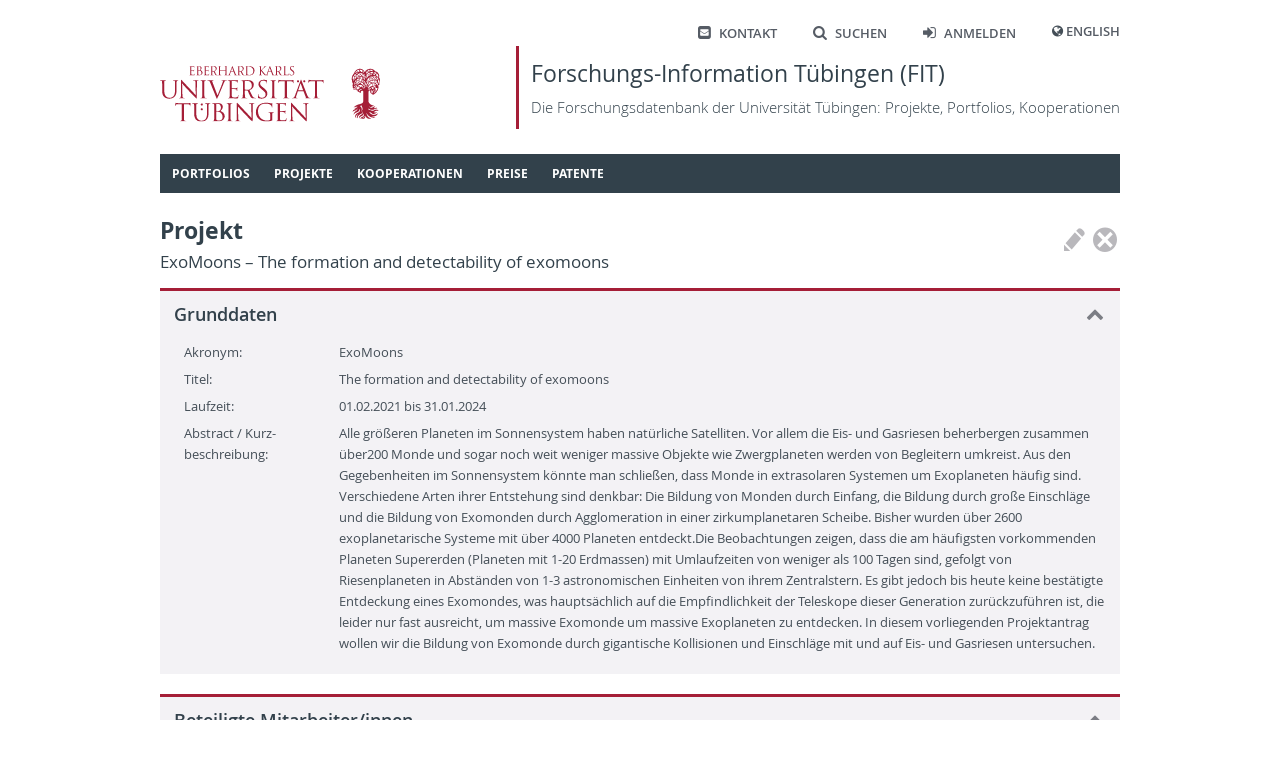

--- FILE ---
content_type: text/html; charset=utf-8
request_url: https://fit.uni-tuebingen.de/Project/Details?id=9233
body_size: 14875
content:
 
<!doctype html>
<html lang="de">
<head>
    <meta http-equiv="Content-Type" content="text/html; charset=UTF-8">
    <meta http-equiv="X-UA-Compatible" content="IE=edge">
    <meta charset="utf-8" />
    <title>
FIT - 
    Projekt
    </title>
    <link rel="shortcut icon" href="/images/fit_logo_2.svg" />
    <!-- Common CSS and scripts -->
    <link rel="stylesheet" href="/css/jQuery.min.css" />
    <link rel="stylesheet" href="/css/base.min.css" />
    <script src="/lib/jquery/jquery.min.js"></script>
    <script src="/lib/jqueryui/jquery-ui.min.js"></script>
    <script src="/lib/jquery-validate/jquery.validate.min.js"></script>
    <script src="/lib/jquery-validation-unobtrusive/jquery.validate.unobtrusive.min.js"></script>
    <script src="/lib/jquery-ajax-unobtrusive/jquery.unobtrusive-ajax.min.js"></script>
    <script src="/js/base.min.js"></script>
    <!-- Additional scripts and CSS added by views -->
    
    
</head>
<body>
    <header class="page container">
        <nav class="shortcutMenu" aria-label="Shortcut menu">
            <ul>
                <li><a href="/Home/Contact"><span class="ut-icon-mail-squared"></span>Kontakt</a></li>
                <li><a href="/Search"><span class="ut-icon-search"></span>Suchen</a></li>
                <li>
                        <a href="/Account/Login"><span class="ut-icon-login"></span>Anmelden</a>
                </li>
                <li>
                    <span class="ut-icon-globe"></span>
                        <a href="/Home/SetCulture?lang=en">English</a>
                </li>
            </ul>
        </nav>
        <div class="banner">
            <a href="https://www.uni-tuebingen.de">
                <img class="fullLogo" src='/images/UT_WBMW_Rot_RGB.svg' alt="Logo Universität Tübingen" />
                <img class="smallLogo" src='/images/UT_BM_Rot_RGB.svg' alt="Logo Universität Tübingen" />
            </a>
            <a class="title" href="/Home/Home">
                <h1>Forschungs-Information Tübingen (FIT) </h1>
                <p>Die Forschungsdatenbank der Universit&#xE4;t T&#xFC;bingen: Projekte, Portfolios, Kooperationen</p>
            </a>
        </div>
        <nav id="topNav" aria-label="Content">
            

<ol class="sf-menu">

        <li class="menu-separator">
            <span class="submenuTitle">Portfolios</span>
            <ol>
                    
    <li class="menu-separator">
        <a href="/Portfolio/IndexByName">Index nach Name</a>
    </li>



            </ol>
        </li>



        <li class="menu-separator">
            <span class="submenuTitle">Projekte</span>
            <ol>
                    
    <li >
        <a href="/Project/IndexByYear">Index nach Jahr</a>
    </li>



                    
    <li >
        <a href="/Project/IndexByTitle">Index nach Titel</a>
    </li>



                    
    <li class="menu-separator">
        <a href="/Project/IndexByManager">Index nach Leiter/in</a>
    </li>



            </ol>
        </li>



        <li class="menu-separator">
            <span class="submenuTitle">Kooperationen</span>
            <ol>
                    
    <li >
        <a href="/Map/PersonPartnersByCountry">L&#xE4;nderindex: T&#xFC;binger - externe Partner</a>
    </li>



                    
    <li class="menu-separator">
        <a href="/Map/OLMapPage">Karte der Kooperationspartner</a>
    </li>



            </ol>
        </li>



        <li class="menu-separator">
            <span class="submenuTitle">Preise</span>
            <ol>
                    
    <li >
        <a href="/Award/IndexByTitle">Index nach Titel</a>
    </li>



                    
    <li class="menu-separator">
        <a href="/Award/IndexByRecipient">Index nach Empf&#xE4;nger</a>
    </li>



            </ol>
        </li>



        <li class="menu-separator">
            <span class="submenuTitle">Patente</span>
            <ol>
                    
    <li >
        <a href="/Patent/IndexByYear">Index nach Jahr</a>
    </li>



                    
    <li class="menu-separator">
        <a href="/Patent/IndexByInventor">Index nach Erfinder</a>
    </li>



            </ol>
        </li>


</ol>

<script type="text/javascript">
    $(document).ready(function () {
        $('ol.sf-menu').superfish({
            delay: 300,
            animation: { height: 'show' },
            speed: 'fast',
            autoArrows: false,
            dropShadows: false
        });
    }); 
</script>
        </nav>
    </header>
    <div id="main" class="container">
        <div id="content">
            


<div class="pageButtonContainer rightTop">
    

<div class="actionIcons">
            <button class="icon disabled" title="Bearbeiten" type="button">
                <span class="icon-Pen"></span>
            </button>
            <button class="icon disabled" title="L&#xF6;schen" type="button">
                <span class="icon-CircleDelete"></span>
            </button>
</div>


</div>

<H1>Projekt<span class=secondary lang=en>ExoMoons &#x2013; The formation and detectability of exomoons</span></H1>

<div id="5909feb8-c4af-449d-8417-0bca2158ac78" class="contentBlock"><h2>Grunddaten<span class="toggle collapse" id="cbIcon_5909feb8-c4af-449d-8417-0bca2158ac78" onClick="cbToggleContent(&#x27;cbContent_5909feb8-c4af-449d-8417-0bca2158ac78&#x27;, &#x27;cbIcon_5909feb8-c4af-449d-8417-0bca2158ac78&#x27;)" /></h2><div class="actualContent" id="cbContent_5909feb8-c4af-449d-8417-0bca2158ac78">
    

<div class="labeledFields">
            <div class="row">
                    <div class="label">Akronym:</div>
                    <div class="fields" >
                                <span>ExoMoons</span>
                    </div>
            </div>
            <div class="row">
                    <div class="label">Titel:</div>
                    <div class="fields" lang=en>
                                <span>The formation and detectability of exomoons</span>
                    </div>
            </div>
            <div class="row">
                    

<div class="label">Laufzeit:</div>
<div class="fields">
01.02.2021 bis 31.01.2024</div>
            </div>
            <div class="row">
                    <div class="label">Abstract / Kurz- beschreibung:</div>
                    <div class="fields" lang=de>
                                

Alle gr&#xF6;&#xDF;eren Planeten im Sonnensystem haben nat&#xFC;rliche Satelliten. Vor allem die Eis- und Gasriesen beherbergen zusammen &#xFC;ber200 Monde und sogar noch weit weniger massive Objekte wie Zwergplaneten werden von Begleitern umkreist. Aus den Gegebenheiten im Sonnensystem k&#xF6;nnte man schlie&#xDF;en, dass Monde in extrasolaren Systemen um Exoplaneten h&#xE4;ufig sind. Verschiedene Arten ihrer Entstehung sind denkbar: Die Bildung von Monden durch Einfang, die Bildung durch gro&#xDF;e Einschl&#xE4;ge und die Bildung von Exomonden durch Agglomeration in einer zirkumplanetaren Scheibe. Bisher wurden &#xFC;ber 2600 exoplanetarische Systeme mit &#xFC;ber 4000 Planeten entdeckt.Die Beobachtungen zeigen, dass die am h&#xE4;ufigsten vorkommenden Planeten Supererden (Planeten mit 1-20 Erdmassen) mit Umlaufzeiten von weniger als 100 Tagen sind, gefolgt von Riesenplaneten in Abst&#xE4;nden von 1-3 astronomischen Einheiten von ihrem Zentralstern. Es gibt jedoch bis heute keine best&#xE4;tigte Entdeckung eines Exomondes, was haupts&#xE4;chlich auf die Empfindlichkeit der Teleskope dieser Generation zur&#xFC;ckzuf&#xFC;hren ist, die leider nur fast ausreicht, um massive Exomonde um massive Exoplaneten zu entdecken. In diesem vorliegenden Projektantrag wollen wir die Bildung von Exomonde durch gigantische Kollisionen und Einschl&#xE4;ge mit und auf Eis- und Gasriesen untersuchen.
                    </div>
            </div>
</div>
</div></div>

<div id="bf6e19e7-4b04-4baf-bc43-1de7bfdbd186" class="contentBlock"><h2>Beteiligte Mitarbeiter/innen<span class="toggle collapse" id="cbIcon_bf6e19e7-4b04-4baf-bc43-1de7bfdbd186" onClick="cbToggleContent(&#x27;cbContent_bf6e19e7-4b04-4baf-bc43-1de7bfdbd186&#x27;, &#x27;cbIcon_bf6e19e7-4b04-4baf-bc43-1de7bfdbd186&#x27;)" /></h2><div class="actualContent" id="cbContent_bf6e19e7-4b04-4baf-bc43-1de7bfdbd186">
            <h3>Leiter/innen</h3>


    <div class="commonList">


<div class="item" id="IntPers_362">
    <div class="labels">
        <div class="topContainer">
            <div class="level1"><span class='unlinked'><div class='bulletIcon icon-User'></div><div class='text' >Kley, Wilhelm</div></span></div>
        </div>
        <div class="secondaryContainer">
            <div><div class='level2'><span class='icon-Palme'></span>Mathematisch-Naturwissenschaftliche Fakultät<br /><span class='subText'>Universität Tübingen</span></div><div class='level2'><span class='icon-Palme'></span>Institut für Astronomie und Astrophysik (IAAT)<br /><span class='subText'>Fachbereich Physik, Mathematisch-Naturwissenschaftliche Fakultät</span></div></div>
        </div>
    </div>
    <div onmouseleave="$('#itemMenu_IntPers_362').fadeOut(200);">
    </div>
</div>

<div class="item" id="IntPers_2367">
    <div class="labels">
        <div class="topContainer">
            <div class="level1"><div style='display: flex;'><a href='/Portfolio/Details?id=2367'  target='_self' class='public'><img class='bulletimage' alt='' src='/InternPerson/Photo/214' /><div class='text' >Schäfer, Christoph</div></a><div></div></div></div>
        </div>
        <div class="secondaryContainer">
            <div><div class='level2'><span class='icon-Palme'></span>Institut für Astronomie und Astrophysik (IAAT)<br /><span class='subText'>Fachbereich Physik, Mathematisch-Naturwissenschaftliche Fakultät</span></div></div>
        </div>
    </div>
    <div onmouseleave="$('#itemMenu_IntPers_2367').fadeOut(200);">
    </div>
</div>    </div>

            <hr />
            <h3>Weitere Mitarbeiter/innen</h3>


    <div class="commonList">


<div class="item" id="IntPers_1548">
    <div class="labels">
        <div class="topContainer">
            <div class="level1"><div style='display: flex;'><a href='/InternPerson/Details?id=1548'  target='_self' class='public'><div class='bulletIcon icon-User'></div><div class='text' >Fricke, Heike</div></a><div></div></div></div>
        </div>
        <div class="secondaryContainer">
            <div><div class='level2'><span class='icon-Palme'></span>Institut für Astronomie und Astrophysik (IAAT)<br /><span class='subText'>Fachbereich Physik, Mathematisch-Naturwissenschaftliche Fakultät</span></div><div class='level2'><span class='icon-Palme'></span>SFB-TR 7 - Gravitationswellenastronomie<br /><span class='subText'>Sonderforschungsbereiche und Transregios</span></div></div>
        </div>
    </div>
    <div onmouseleave="$('#itemMenu_IntPers_1548').fadeOut(200);">
    </div>
</div>    </div>


</div></div>

    <div id="7d903a23-54d6-4373-adec-b1a0c575759b" class="contentBlock"><h2>Lokale Einrichtungen<span class="toggle collapse" id="cbIcon_7d903a23-54d6-4373-adec-b1a0c575759b" onClick="cbToggleContent(&#x27;cbContent_7d903a23-54d6-4373-adec-b1a0c575759b&#x27;, &#x27;cbIcon_7d903a23-54d6-4373-adec-b1a0c575759b&#x27;)" /></h2><div class="actualContent" id="cbContent_7d903a23-54d6-4373-adec-b1a0c575759b">
        

    <div class="commonList">


<div class="item" id="IntOU_1916">
    <div class="labels">
        <div class="topContainer">
            <div class="level1"><span class='unlinked'><div class='bulletIcon icon-Palme'></div><div class='text' lang=de>Institut für Astronomie und Astrophysik (IAAT)</div></span></div>
        </div>
        <div class="secondaryContainer">
            <div><div class='level2'><span class='icon-Palme'></span>Fachbereich Physik<br /><span class='subText'>Mathematisch-Naturwissenschaftliche Fakultät</span></div></div>
        </div>
    </div>
    <div onmouseleave="$('#itemMenu_IntOU_1916').fadeOut(200);">
    </div>
</div>    </div>


    </div></div>
    <div id="57b9e6bf-b7ba-4efa-817e-5a6e8acd00fd" class="contentBlock"><h2>Geldgeber<span class="toggle collapse" id="cbIcon_57b9e6bf-b7ba-4efa-817e-5a6e8acd00fd" onClick="cbToggleContent(&#x27;cbContent_57b9e6bf-b7ba-4efa-817e-5a6e8acd00fd&#x27;, &#x27;cbIcon_57b9e6bf-b7ba-4efa-817e-5a6e8acd00fd&#x27;)" /></h2><div class="actualContent" id="cbContent_57b9e6bf-b7ba-4efa-817e-5a6e8acd00fd">
        

    <div class="commonList">


<div class="item" id="OtherDb_9522">
    <div class="labels">
        <div class="topContainer">
            <div class="level1"><div style='display: flex;'><a href='/ExternOU/Details?id=546'  target='_self' class='public'><div class='bulletIcon icon-Microscope'></div><div class='text' lang=de>Deutsche Forschungsgemeinschaft e.V. (DFG)</div></a><div></div></div></div>
        </div>
        <div class="secondaryContainer">
            <div><div class='level2'><span class='icon-MapPin'></span>Bonn, Nordrhein-Westfalen, Deutschland</div></div>
        </div>
    </div>
    <div onmouseleave="$('#itemMenu_OtherDb_9522').fadeOut(200);">
    </div>
</div>    </div>


    </div></div>

        </div>
        <div id="sideHelp">
            <div class="shHeader">
                Hilfe
                <span class="icon-Delete" style="font-size: 95%; margin-top: 1px;" onclick="$('#sideHelp').hide();"></span>
            </div>
            <div class="shContent">
                
            </div>
            <script>
                $(function () {
                    $("#sideHelpAccordion").accordion({
                        heightStyle: "content",
                        collapsible: true
                    });
                });
                $("#sideHelp").draggable();
            </script>
        </div>
    </div>

    <footer>
        <div class="container">
            <div id="footerLeft">
                © 2025 Eberhard Karls Universität Tübingen, Tübingen
            </div>
            <div id="footerRight">
                <a href="https://uni-tuebingen.de/meta/impressum/">Impressum</a>
                <a href="https://uni-tuebingen.de/meta/datenschutzerklaerung/">Datenschutzerkl&#xE4;rung</a>
            </div>
        </div>
    </footer>

    <div id="dcDialog" title="Sind Sie sicher?">
        <div>
            <div class="dcIcon"><span class="icon-CircleDelete red"></span></div>
            <div class="dcText">
                <p id="dcTypeName"></p>
                <p id="dcTitle"></p>
                <p>wird permanent gel&#xF6;scht. Dies kann nicht r&#xFC;ckg&#xE4;ngig gemacht werden.</p>
            </div>
        </div>
    </div>
</body>
</html>

--- FILE ---
content_type: text/css
request_url: https://fit.uni-tuebingen.de/css/base.min.css
body_size: 35335
content:
@font-face{font-family:'Open Sans';font-style:normal;font-weight:300;src:url(/fonts/OpenSans-Light-webfont.woff)}@font-face{font-family:'Open Sans';font-style:italic;font-weight:300;src:url(/fonts/OpenSans-LightItalic-webfont.woff)}@font-face{font-family:'Open Sans';font-style:normal;font-weight:400;src:url(/fonts/OpenSans-Regular-webfont.woff)}@font-face{font-family:'Open Sans';font-style:italic;font-weight:400;src:url(/fonts/OpenSans-Italic-webfont.woff)}@font-face{font-family:'Open Sans';font-style:normal;font-weight:600;src:url(/fonts/OpenSans-Semibold-webfont.woff)}@font-face{font-family:'Open Sans';font-style:italic;font-weight:600;src:url(/fonts/OpenSans-SemiboldItalic-webfont.woff)}@font-face{font-family:'Open Sans';font-style:normal;font-weight:700;src:url(/fonts/OpenSans-Bold-webfont.woff)}@font-face{font-family:'Open Sans';font-style:italic;font-weight:700;src:url(/fonts/OpenSans-BoldItalic-webfont.woff)}@font-face{font-family:'UTIcons';font-style:normal;font-weight:normal;src:url(/fonts/uticonfont.woff2)}[class^="ut-icon-"],[class*=" ut-icon-"]{speak:none;font-family:'UTIcons';font-style:normal;font-weight:normal;font-variant:normal;text-transform:none;-webkit-font-smoothing:antialiased;-moz-osx-font-smoothing:grayscale}[class^="ut-icon-"].red,[class*=" ut-icon-"].red{color:#a51e37}[class^="ut-icon-"].blue,[class*=" ut-icon-"].blue{color:#0069aa}[class^="ut-icon-"].gold,[class*=" ut-icon-"].gold{color:#997000}.ut-icon-right-big:before{content:''}.ut-icon-calendar:before{content:''}.ut-icon-plus:before{content:''}.ut-icon-plus-2:before{content:''}.ut-icon-login:before{content:''}.ut-icon-search:before{content:''}.ut-icon-globe:before{content:''}.ut-icon-mail-squared:before{content:''}.ut-icon-info-circled:before{content:''}.ut-icon-home:before{content:''}.ut-icon-right-open:before{content:''}.ut-icon-cancel:before{content:''}.ut-icon-th:before{content:''}.ut-icon-download:before{content:''}.ut-icon-export:before{content:''}.ut-icon-edit:before{content:''}.ut-icon-link:before{content:''}.ut-icon-minus:before{content:''}.ut-icon-left-open:before{content:''}.ut-icon-left-big:before{content:''}.ut-icon-down-dir:before{content:''}.ut-icon-up-dir:before{content:''}.ut-icon-left-dir:before{content:''}.ut-icon-right-dir:before{content:''}.ut-icon-down-open:before{content:''}.ut-icon-up-open:before{content:''}.ut-icon-down-big:before{content:''}.ut-icon-up-big:before{content:''}.ut-icon-lock:before{content:''}.ut-icon-logout:before{content:''}.ut-icon-link-ext-alt:before{content:''}.ut-icon-menu:before{content:''}.ut-icon-angle-left:before{content:''}.ut-icon-angle-right:before{content:''}.ut-icon-angle-up:before{content:''}.ut-icon-angle-down:before{content:''}.ut-icon-copyright-1:before{content:''}.ut-icon-resize-full:before{content:''}.ut-icon-resize-full-2:before{content:''}.ut-icon-quote-left:before{content:''}.ut-icon-quote-right:before{content:''}.ut-icon-file-pdf:before{content:''}.ut-icon-file-archive:before{content:''}.ut-icon-file-code:before{content:''}.ut-icon-file-word:before{content:''}.ut-icon-file-image:before{content:''}.ut-icon-file-excel:before{content:''}.ut-icon-file-audio:before{content:''}.ut-icon-file-powerpoint:before{content:''}.ut-icon-file-video:before{content:''}.ut-icon-phone-squared:before{content:''}.ut-icon-check:before{content:''}.ut-icon-address-book:before{content:''}.ut-icon-attention:before{content:''}.ut-icon-wheelchair:before{content:''}.ut-icon-phone:before{content:''}.ut-icon-picture:before{content:''}.ut-icon-bed:before{content:''}.ut-icon-flight:before{content:''}.ut-icon-bus:before{content:''}.ut-icon-train:before{content:''}.ut-icon-cab:before{content:''}.ut-icon-user-circle-o:before{content:''}@font-face{font-family:'ZDVIcons';src:url(/fonts/zdvIcons.woff);font-weight:normal;font-style:normal}[class^="icon-"],[class*=" icon-"]{speak:none;font-family:'ZDVIcons';font-style:normal;font-weight:normal;font-variant:normal;text-transform:none;line-height:1;vertical-align:baseline;-webkit-font-smoothing:antialiased;-moz-osx-font-smoothing:grayscale}[class^="icon-"].red,[class*=" icon-"].red{color:#a51e37}[class^="icon-"].blue,[class*=" icon-"].blue{color:#0069aa}[class^="icon-"].gold,[class*=" icon-"].gold{color:#997000}[class^="icon-"] *,[class*=" icon-"] *{font-size:.8em}.icon-Circle0:before{content:"0"}.icon-Circle1:before{content:"1"}.icon-Circle2:before{content:"2"}.icon-Circle3:before{content:"3"}.icon-Circle4:before{content:"4"}.icon-Circle5:before{content:"5"}.icon-Circle6:before{content:"6"}.icon-Circle7:before{content:"7"}.icon-Circle8:before{content:"8"}.icon-Circle9:before{content:"9"}.icon-Palme:before{content:"@"}.icon-ThinArrowRight:before{content:"A"}.icon-Calendar:before{content:"B"}.icon-Cancel:before{content:"C"}.icon-Checked:before{content:"D"}.icon-Delete:before{content:"E"}.icon-Disc:before{content:"F"}.icon-CircleExclamation:before{content:"G"}.icon-ExtLink:before{content:"H"}.icon-Hands:before{content:"I"}.icon-LightBulb:before{content:"J"}.icon-Magnifier:before{content:"K"}.icon-Pen:before{content:"L"}.icon-CircleQuestion:before{content:"M"}.icon-SignPost:before{content:"N"}.icon-User:before{content:"O"}.icon-Card:before{content:"P"}.icon-CirclePlus:before{content:"Q"}.icon-CircleMinus:before{content:"R"}.icon-Plus:before{content:"S"}.icon-Minus:before{content:"T"}.icon-GotoFirst:before,.icon-RewindToChapter:before{content:"U"}.icon-GotoLast:before,.icon-ForwardToChaptor:before{content:"V"}.icon-GotoNext:before,.icon-Play:before,.icon-Forward:before{content:"W"}.icon-GotoPrev:before,.icon-Rewind:before{content:"X"}.icon-ArrowDown:before{content:"Y"}.icon-ArrowLeft:before{content:"Z"}.icon-ArrowRight:before{content:"["}.icon-ArrowUp:before{content:"\5c"}.icon-CircleInformation:before{content:"]"}.icon-FastForward:before{content:"^"}.icon-FastRewind:before{content:"_"}.icon-Stop:before{content:"`"}.icon-Pause:before{content:"a"}.icon-FullScreenOn:before{content:"b"}.icon-FullScreenOff:before{content:"c"}.icon-WindowSize:before{content:"d"}.icon-WindowSizeDown:before{content:"e"}.icon-WindowSizeUp:before{content:"f"}.icon-Speaker:before{content:"g"}.icon-SpeakerOff:before{content:"h"}.icon-CircleDelete:before{content:"i"}.icon-Film:before{content:"j"}.icon-Note:before{content:"k"}.icon-Book:before{content:"l"}.icon-Journal:before{content:"m"}.icon-PageDeed:before{content:"n"}.icon-PageEye:before{content:"o"}.icon-PageImage:before{content:"p"}.icon-PageMeeting:before{content:"q"}.icon-PageTextA:before{content:"r"}.icon-Reload:before{content:"s"}.icon-MapPin:before{content:"t"}.icon-Mail:before{content:"u"}.icon-Config:before{content:"v"}.icon-AccessPoint:before{content:"w"}.icon-ThinArrowDown:before{content:"x"}.icon-ThinArrowLeft:before{content:"y"}.icon-ThinArrowUp:before{content:"z"}.icon-Asterisk:before{content:"{"}.icon-Printer:before{content:"|"}.icon-Lock:before{content:"}"}.icon-Euro:before{content:"!"}.icon-BoxEuro:before{content:"\""}.icon-ZoomIn:before{content:"#"}.icon-ZoomOut:before{content:"$"}.icon-University:before{content:"%"}.icon-House:before{content:"&"}.icon-Factory:before{content:"'"}.icon-Building:before{content:"("}.icon-HandOpen:before{content:")"}.icon-Key:before{content:"*"}.icon-Microscope:before{content:"+"}.icon-Collapse:before{content:","}.icon-Expand:before{content:"-"}.icon-CheckboxChecked:before{content:"."}.icon-CheckboxEmpty:before{content:"/"}.icon-BurgerMenu:before{content:"¢"}.icon-MagnifierList:before{content:"£"}.icon-Editbox:before{content:"¤"}.icon-Inbox:before{content:"¥"}.icon-Outbox:before{content:"¦"}.icon-Clock:before{content:"§"}.icon-GotoDown:before{content:"¨"}.icon-GotoUp:before{content:"©"}.icon-Eye:before{content:"ª"}.icon-Hash:before{content:"«"}.icon-Tag:before{content:"¬"}.icon-Aesculap:before{content:"®"}.icon-Filter:before{content:"¯"}.icon-Patent:before{content:"°"}.icon-Wrench:before{content:"±"}.icon-StarFull:before{content:"²"}.icon-StarEmpty:before{content:"³"}.icon-Award:before{content:"´"}.icon-Graduate:before{content:"µ"}.icon-Meeting:before{content:"¶"}.icon-PageTextGeneric:before{content:"·"}.icon-PageTextR:before{content:"¸"}.icon-PageDownload:before{content:"¹"}.icon-PageMagic:before{content:"º"}.icon-Copy:before{content:"¼"}.icon-BigBullet:before{content:"½"}.icon-SmallBullet:before{content:"¾"}*{margin:0;padding:0}img{border:none}body{margin:0;color:#444e57;font-family:'Open Sans',Arial,Helvetica;font-size:10pt;line-height:1.8}header,footer,nav,section,article{display:block}@media only screen and (min-width:1400px){.container{max-width:1200px;margin:auto}}@media only screen and (max-width:1399px){.container{max-width:960px;margin:auto}}::placeholder{font-style:italic}header.page{display:flex;flex-direction:column;padding:1rem 0 0 0;position:relative;background-color:#fff;width:100%}header.page nav.shortcutMenu{position:absolute;top:20px;right:0;height:25px}header.page nav.shortcutMenu ul{display:flex;flex-direction:row;list-style:none}header.page nav.shortcutMenu ul li{padding:0 18px}header.page nav.shortcutMenu ul li a,header.page nav.shortcutMenu ul li button{padding:0;font-family:'Open Sans',Arial,Helvetica;font-size:9.5pt;font-weight:600;font-kerning:auto;color:#565c65;background-color:transparent;text-transform:uppercase;text-decoration:none;vertical-align:middle}header.page nav.shortcutMenu ul li a:hover,header.page nav.shortcutMenu ul li button:hover{color:#a51e37}header.page nav.shortcutMenu ul li a span,header.page nav.shortcutMenu ul li button span{font-size:11pt;padding-right:8px}header.page nav.shortcutMenu ul li:last-of-type{padding-right:0}header.page div.banner{margin-top:30px;margin-bottom:25px}@media only screen and (min-width:900px){header.page div.banner .fullLogo{display:block;float:left;padding-top:20px;width:220px}header.page div.banner .smallLogo{display:none}}@media only screen and (max-width:899px){header.page div.banner .fullLogo{display:none}header.page div.banner .smallLogo{display:block;float:left;margin-left:20px;height:80px}}header.page div.banner a.title{display:block;float:right;padding:.5rem 0 .5rem .75rem;border-left:3px solid #a51e37;color:#32414b;text-decoration:none}header.page div.banner a.title h1{padding:0;margin:0;font-size:17pt;font-weight:500}header.page div.banner a.title p{padding:0;margin:0;font-size:11.5pt;font-weight:300}header.page div#bannerOverlay{position:absolute;right:-35px;top:70px;padding:0 20px;transform:rotate(17deg);color:#000;background-color:#7da54b;font-size:22pt}header.page nav#topNav{margin-bottom:20px}div#main{min-height:720px}footer{height:60px;margin-top:10px;font-size:11px;background-color:#f3f2f5}footer a{margin-right:20px;color:#32414b;text-decoration:none}footer a:hover{color:#a51e37;text-decoration:underline}footer a:last-of-type{margin-right:0}footer div#footerLeft{float:left;padding:20px 0}footer div#footerRight{float:right;padding:20px 0}#dcDialog{display:none}#dcDialog>div{display:flex}#dcDialog>div .dcIcon{font-size:30px;padding-right:10px}#dcDialog>div #dcTitle{font-weight:bold}@media print{div#content h1,div#content h2,div#content h3{page-break-after:avoid}footer,nav,div.ItemButtons,div.pageButtonContainer,div.pageButtonContainer{display:none}header.page div.banner{margin-bottom:25px}header.page div.banner .logo img{width:170px}header.page div.banner a.title h2{font-size:14pt;font-weight:500}header.page div.banner a.title h4{font-size:8.5pt;font-weight:300}}button{padding:5px 6px;background-color:#415a8c;color:#fff;border:none;transition:background-color .3s;font-size:14px;cursor:pointer}button:hover{background-color:#293858}button:active{background-color:#997000;transition:none}button.disabled{color:#e7e6e8;background-color:#b9b8bc;cursor:default}button.icon{margin-right:4px;padding:0;cursor:pointer;background-color:transparent;border:none}button.icon span{font-size:17px;color:#0069aa;-moz-transition:color .3s;-o-transition:color .3s;-webkit-transition:color .3s;transition:color .3s}button.icon:hover span{color:#004977}button.icon.red span{color:#a51e37}button.icon.red:hover span{color:#641221}button.icon.green span{color:#326e1e}button.icon.green:hover span{color:#17320e}button.icon:active span{color:#997000;-moz-transition:none;-o-transition:none;-webkit-transition:none;transition:none}button.icon.disabled{cursor:default}button.icon.disabled span{color:#b9b8bc}button.icon.disabled:active span{color:#b9b8bc}button.help{vertical-align:text-bottom}button.help span{font-size:16px}button.iconWithText{display:inline-flex;padding:5px 6px;background-color:#415a8c;color:#fff;border:none;transition:background-color .3s;cursor:pointer}button.iconWithText:hover{background-color:#293858}button.iconWithText:active{background-color:#997000;transition:none}button.iconWithText span.label{font-size:14px;vertical-align:top}button.iconWithText span[class^="icon-"]{font-size:17px}button.iconWithText.disabled{color:#e7e6e8;background-color:#b9b8bc;cursor:default}button.iconWithText.disabled:hover{background-color:#b9b8bc}.ui-dialog .ui-dialog-buttonset button{background-color:#415a8c;color:#fff}.ui-dialog .ui-dialog-buttonset button:hover{background-color:#293858}ul.compact{margin:0 !important;padding:0 !important}ul.compact li{list-style-type:none;margin-left:8px}ul.compact li:before{content:"• ";margin-left:-8px}#content{line-height:1.6}#content h1{margin-bottom:10pt;font-size:17pt;font-weight:700;color:#32414b}#content h1 span.secondary{display:block;font-size:12.5pt;font-weight:500;color:#32414b}#content h2{margin-bottom:4pt;font-size:15pt;font-weight:700;color:#32414b}#content p{margin-bottom:7pt}#content p:last-child{margin-bottom:0}#content a{color:#a51e37;text-decoration:none;font-weight:600}#content a:hover{filter:brightness(80%);text-decoration:underline}#content hr{border-color:#000 #000 #b9b8bc;border-style:none none solid;border-width:0 0 1px}#content hr.afterCommonList{border-color:#000 #000 #d0cfd2;margin:0 0 10px 0}#content table{margin:0;border-spacing:0;empty-cells:show}#content table td{vertical-align:top}#content div.checkboxParagraph{display:flex;flex-direction:row;align-items:baseline;margin-bottom:10px}#content div.checkboxParagraph input,#content div.checkboxParagraph span.icon-CheckboxChecked,#content div.checkboxParagraph span.icon-CheckboxEmpty{flex-grow:0;flex-shrink:0;margin-right:10px}#content span.dateFromTo{display:inline-block;width:30px}#content div.contentBlock{margin:0 0 20px 0;padding:14px;border-top:3px solid #a51e37;background-color:#f3f2f5}#content div.contentBlock h2{margin-bottom:0;line-height:1.1;font-size:13.5pt;font-weight:600}#content div.contentBlock h2>img{height:20px;margin-right:10px;vertical-align:bottom}#content div.contentBlock h2 span.icon-StarFull:first-of-type,#content div.contentBlock h2 span.icon-StarEmpty:first-of-type{margin-left:15px}#content div.contentBlock h2 span.icon-CircleQuestion{margin-left:9px;color:#0069aa;cursor:pointer}#content div.contentBlock h3{margin-bottom:4pt;font-size:12pt;font-weight:500}#content div.contentBlock h3 span.secondary{display:block;font-size:10pt;font-weight:400}#content div.contentBlock span.toggle{float:right;margin-right:2px;cursor:pointer;font-family:'UTIcons';font-weight:normal;color:#7b7d84}#content div.contentBlock span.toggle.expand:before{content:""}#content div.contentBlock span.toggle.collapse:before{content:""}#content div.contentBlock div.actualContent{padding-top:18px}#content div.contentBlock div.actualContent .iconContainer{float:right;margin-bottom:-22px;text-align:right;cursor:default}#content div.contentBlock div.actualContent .iconContainer button.icon{width:22px}#content div.contentBlock div.actualContent hr{margin:5px 0 15px 0}#content div.contentBlock div.actualContent span.emptyLabel{font-style:italic}#content div.contentBlock div.yesNo{min-height:18px;margin:-3px 0 10px 20px}#content div.contentBlock div.yesNo div{float:left}#content div.contentBlock table tr.borderBottom>td{border-bottom:solid 1px #d0cfd2}#content div.contentBlock table tr.borderBottom+tr>td{padding-top:8px}#content div.contentBlock table tr.borderBottom:last-of-type td{border-bottom:none}#content div.contentBlock div.richText ul,#content div.contentBlock div.richText ol{margin:0 0 0 15px}#content div.contentBlock div.richText ul li,#content div.contentBlock div.richText ol li{padding-bottom:5px}#content div.contentBlock div.richText p,#content div.contentBlock div.richText table,#content div.contentBlock div.richText hr{margin:0 0 10px 0}#content div.contentBlock div.richText td{padding:1px 2px 1px 2px}#content div.contentBlock.admin{border-top:3px solid #bf8cab;background-color:#eee3ea}#content div.contentBlock div.statusDetails{margin:5px 0;border-top:1px solid #d27359;background-color:#f5ded3;font-size:9pt}#content div.contentBlock div.statusDetails hr{margin:5px 0}#content div.contentBlock div.statusDetails hr:last-of-type{display:none}#content div.commonList{display:flex;flex-direction:column}#content div.commonList div.reminder{background-color:#f6e9d2;padding:1px 4px;margin:0 0 8px 0}#content div.commonList div.reminder span[class^=icon]{font-size:17px}#content div.commonList div.item{display:flex;flex-direction:row;padding-bottom:8px;margin-bottom:12px;border-bottom:solid 1px #d0cfd2}#content div.commonList div.item:last-of-type{border:none;margin-bottom:0}#content div.commonList div.item .labels{display:flex;flex-direction:column;width:100%}#content div.commonList div.item .labels .topContainer{display:flex;flex-direction:row;margin-right:10px;align-items:stretch}#content div.commonList div.item .labels .topContainer .level1{font-size:10.5pt;font-weight:bold;flex-grow:1}#content div.commonList div.item .labels .topContainer .level1 div.prefix{padding-left:35px;margin-bottom:3px}#content div.commonList div.item .labels .topContainer .level1 a{display:flex;text-decoration:none}#content div.commonList div.item .labels .topContainer .level1 a .bulletIcon{margin:0 7px 3px 0;color:#0069aa;font-size:21pt}#content div.commonList div.item .labels .topContainer .level1 a .bulletimage{margin-right:8px;width:27px;height:34px;border-radius:3px;object-fit:cover;object-position:center top}#content div.commonList div.item .labels .topContainer .level1 a .text{margin-bottom:7px}#content div.commonList div.item .labels .topContainer .level1 a:hover div.text{text-decoration:underline}#content div.commonList div.item .labels .topContainer .level1 a.notPublic .bulletIcon{color:#9caed3}#content div.commonList div.item .labels .topContainer .level1 span.unlinked{display:flex}#content div.commonList div.item .labels .topContainer .level1 span.unlinked div.bulletIcon{margin-right:5px;font-size:21pt}#content div.commonList div.item .labels .secondaryContainer{margin-top:-5px;padding-left:35px;font-size:9pt;color:#32414b}#content div.commonList div.item .labels .secondaryContainer .level2{margin-left:15px;margin-bottom:3px;text-indent:-15px}#content div.commonList div.item .labels .secondaryContainer .level2 span{margin-right:2px;font-size:10pt;color:#686b74}#content div.commonList div.item .labels .secondaryContainer .level2 span.subText{font-size:9pt}#content div.commonList div.item .labels .secondaryContainer div.labelGroup{display:flex;flex-direction:row}#content div.commonList div.item .labels .secondaryContainer div.labelGroup .level2{margin-right:30px}#content div.actionIcons{display:flex;align-items:flex-start;margin-left:10px;padding:3px 2px 1px 3px;line-height:1}#content div.actionIcons button.icon{margin-right:4px;margin-bottom:5px;width:18px}#content div.actionIcons button.icon span{font-size:13pt}#content div.actionIcons button.icon span.sub{position:relative;left:-8px;bottom:-4px;font-size:7pt;background-color:#e9e1da}#content span.menuExpand{color:#32414b}#content div.itemMenu{position:absolute;display:none;padding:3px 8px;background-color:#f2f2f2;border:solid 1px #b9b8bc}#content div.itemMenu ol{list-style:none}#content div.itemMenu ol a{display:block;padding:3px 0 3px 3px;color:#32414b;text-decoration:none}#content div.itemMenu ol a:hover{color:#a51e37}#content div.genericBox{position:relative;margin-bottom:15px;padding:8px 18px 8px 13px}#content div.genericBox a{color:inherit}#content div.genericBox span.icon-Delete{position:absolute;right:6px;top:6px;cursor:pointer;font-size:90%}#content div.genericBox.help{display:none;border-top:1px solid #dcaa45;background-color:#f6e9d2;font-size:9pt}#content div.genericBox.help a{color:#d29600}#content div.genericBox.annotation{border-top:1px solid #a7876b;background-color:#e9e1da;font-size:9pt}#content div.genericBox.annotation a{color:#916946}#content div.genericBox.success{border-top:1px solid #618447;background-color:#d8ddcc;border-top-width:2px}#content div.genericBox.error{border-top:1px solid #b44d50;background-color:#ebd2cd;border-top-width:2px}#content div.genericBox.warning{border-top:1px solid #d27359;background-color:#f5ded3;border-top-width:2px}#content div.genericBox.admin{background-color:#eee3ea;border-top:2px solid #bf8cab}#content div.genericBox.nextStep{border-top:1px solid #5682ba;background-color:#d9deee;border-top-width:2px;padding:14px;margin-bottom:40px}#content div.genericBox.nextStep h2{line-height:1.1;margin-bottom:10px;font-size:13.5pt;font-weight:600}#content div.genericBox.nextStep div{display:flex;align-items:flex-end;justify-content:space-between;grid-gap:25px}#content div.genericBox.nextStep div p{margin-bottom:0}#content div.genericBox.nextStep div button{display:inline-flex;padding:5px 6px;background-color:#415a8c;color:#fff;border:none;transition:background-color .3s;cursor:pointer}#content div.genericBox.nextStep div button:hover{background-color:#293858}#content div.genericBox.nextStep div button:active{background-color:#997000;transition:none}#content div.genericBox.nextStep div button span.label{font-size:14px;vertical-align:top}#content div.genericBox.nextStep div button span[class^="icon-"]{font-size:17px}#content div.genericBox.nextStep div button.disabled{color:#e7e6e8;background-color:#b9b8bc;cursor:default}#content div.genericBox.nextStep div button.disabled:hover{background-color:#b9b8bc}#content div.filterBlock{display:flex}#content div.filterBlock h1{flex-grow:1}#content div.filterBlock .filter{height:54px;margin-top:6px;padding:3px 7px 7px;background-color:#eceef6;border:solid 1px #9caed3;border-radius:3px;color:#0069aa;font-size:8.5pt}#content div.filterBlock .filter span.icon-Filter{font-size:15pt}#content div.filterBlock .filter .rightCol{width:23px;padding-left:8px}#content div.filterBlock .filter .ddContainer button{min-width:100px;padding:1px 4px;border:1px solid #444e57;color:#444e57;background-color:#fff;font-size:13px;text-align:left;cursor:pointer}#content div.filterBlock .filter .ddContainer .ddSelects{position:absolute;display:none;margin-top:1px;color:#444e57;background-color:#fff;border:1px solid #0069aa;cursor:pointer;z-index:1}#content div.filterBlock .filter .ddContainer .ddSelects li{list-style-type:none;padding:2px 4px 2px}#content div.filterBlock .filter .ddContainer .ddSelects li:hover{color:#fff;background-color:#0069aa}#content div.filterBlock .filter .ddContainer .ddSelects li[data-selVal="*"]{border-bottom:1px solid #c4cde5}#content div.pageButtonContainer{padding-top:11px;cursor:default}#content div.pageButtonContainer button.icon{width:26px}#content div.pageButtonContainer button.icon span{font-size:26px}#content div.pageButtonContainer button.icon span.sub{position:relative;left:-11px;bottom:-3px;font-size:9pt;background-color:#fff}#content div.pageButtonContainer.leftTop{float:left;text-align:left}#content div.pageButtonContainer.rightTop{float:right;text-align:right}#content div.pageButtonContainer.rightTop button.icon:last-of-type{margin-right:0}#content div.pageButtonContainer.rightBottom{text-align:right}#content div.pageButtonContainer.rightBottom button.icon:last-of-type{margin-right:0}#content div.commonDict{display:flex;flex-direction:column;width:100%;margin-top:-10px}#content div.commonDict div.row{display:flex;flex-direction:row;padding-top:10px;border-bottom:solid 1px #d0cfd2}#content div.commonDict div.row>div{width:50%}#content div.commonDict div.row:last-of-type{border-bottom:none}#content table.addressesWithIcons{margin-bottom:-7px}#content table.addressesWithIcons td{line-height:1.4;padding-bottom:7px}#content div.compactList{display:flex;flex-direction:column}#content div.compactList div.item{display:flex;flex-direction:row;margin-bottom:5px}#content div.compactList div.item:last-of-type{margin-bottom:0}#content div.compactList div.item .labels{display:flex;flex-direction:column;width:100%}#content div.compactList div.item .labels .level2{padding-left:18px;text-indent:-18px;font-size:9pt;color:#686b74}#content div.labeledFields{display:flex;flex-direction:column;margin-left:10px}#content div.labeledFields input[type="text"],#content div.labeledFields textarea,#content div.labeledFields select{box-sizing:border-box;width:100%}#content div.labeledFields input[type="text"].sizeL,#content div.labeledFields textarea.sizeL,#content div.labeledFields select.sizeL{max-width:400px}#content div.labeledFields input[type="text"].sizeM,#content div.labeledFields textarea.sizeM,#content div.labeledFields select.sizeM{max-width:200px}#content div.labeledFields input[type="text"].sizeS,#content div.labeledFields textarea.sizeS,#content div.labeledFields select.sizeS{max-width:100px}#content div.labeledFields input[type="text"].sizeXS,#content div.labeledFields textarea.sizeXS,#content div.labeledFields select.sizeXS{max-width:50px}#content div.labeledFields input[type="text"].sizeKeyword,#content div.labeledFields textarea.sizeKeyword,#content div.labeledFields select.sizeKeyword{max-width:384px;margin-bottom:8px}#content div.labeledFields textarea{resize:vertical}#content div.labeledFields div.row{display:flex;flex-direction:row;margin-bottom:6px}#content div.labeledFields div.row.bottomLine{border-bottom:solid 1px #b9b8bc;padding-bottom:6px}#content div.labeledFields div.row div.label{width:155px;flex-grow:0;flex-shrink:0}#content div.labeledFields div.row div.labelLong{width:285px;flex-grow:0;flex-shrink:0}#content div.labeledFields div.row div.fields{flex-grow:1;flex-shrink:1}#content div.labeledFields div.row div.fields div.multiLangField{display:flex;flex-direction:row;margin-bottom:3px}#content div.labeledFields div.row div.fields div.multiLangField>*{margin-right:5px}#content div.labeledFields div.row div.fields div.multiLangField>*:last-child{margin-right:0}#content div.labeledFields div.row div.fields div.multiLangField div.YesNo{margin:0}#content div.labeledFields div.row div #twoTitleLanguages{display:none}#content div.labeledFields td.first{width:60px}#content div#fundingContainer>ul{list-style-type:none;margin-left:0}#content div#fundingContainer>ul li{margin-bottom:15px;padding-bottom:10px;border-bottom:solid 1px #d0cfd2}#content div#fundingContainer>ul li:last-of-type{border-bottom:none;margin-bottom:0;padding-bottom:0}#content img.langFlag{height:14px;opacity:.7;vertical-align:sub;margin-top:1px}div#sideHelp{display:none;position:absolute;right:15px;top:220px;width:330px;background-color:#f6e9d2;box-shadow:2px 0 10px rgba(52,66,76,.2),-2px 0 10px rgba(52,66,76,.2)}div#sideHelp .shHeader{padding:2px 2px 2px 6px;background-color:#dcaa45;color:#fff;font-weight:bold}div#sideHelp .shHeader span{position:absolute;top:6px;right:6px;cursor:pointer}div#sideHelp .shContent{padding:4px;font-size:.85em}div#sideHelp .shContent a{text-decoration:underline;font-weight:normal}div#sideHelp .shContent ul{margin-left:10px;margin-bottom:5px}div#sideHelp .shContent ul li{list-style-type:disc}div#sideHelp .shContent h3{background-color:#eed4a5;color:#32414b;border:none}div#sideHelp .shContent p{margin-bottom:10px}div#sideHelp .shContent .ui-widget{font-size:inherit}div#sideHelp .shContent .ui-accordion-content{padding:5px 7px 5px 10px;background-color:#fbf4e9;border:1px solid #eed4a5;color:#32414b}div#sideHelp .shContent .ui-state-active .ui-accordion-header-icon,div#sideHelp .shContent .ui-state-hover .ui-accordion-header-icon{background-image:url("/Content/jQuery/images/ui-icons_32414b_256x240.png")}.uploadButton{padding:5px 6px;background-color:#415a8c;color:#fff;border:none;transition:background-color .3s;font-size:14px;cursor:pointer;display:inline-block;margin-top:5px}.uploadButton:hover{background-color:#293858}.uploadButton:active{background-color:#997000;transition:none}.uploadButton span{font-size:17px;vertical-align:text-top}table.fileTable td{padding-right:5px;padding-bottom:2px}table.fileTable td span{font-size:13pt;vertical-align:text-bottom}.disabled{color:#a4a3a9}.annotationText{color:#b4a096}.errorMsg{color:#dd0101}.warningMsg{color:#c8503c}.secondary{font-size:85%;color:#7b7d84}.prefix{font-variant:small-caps;font-size:85%;font-weight:normal;line-height:1.1em;color:#565c65}.adminInfo{color:#cfaac1 !important;font-size:smaller !important}.adminSuccessMsg{color:#326e1e;display:none}.adminFailedMsg{color:#dd0101;display:none}#content .pageWithIndex{display:flex;flex-direction:row}#content .pageWithIndex nav{width:150px;flex-shrink:0}#content .pageWithIndex nav ol li{float:left;width:40px;margin:0 3px 3px 0;border:solid 1px #b9b8bc;font-size:10pt;list-style:none}#content .pageWithIndex nav ol li:hover{background-color:#d0cfd2}#content .pageWithIndex nav ol li a{display:block;padding:4px;text-align:center;text-decoration:none;font-weight:600;color:#0069aa}#content .pageWithIndex nav ol li a:hover{text-decoration:none}#content .pageWithIndex nav ol li.Selected{background-color:#32414b}#content .pageWithIndex nav ol li.Selected a{color:#fff}#content .pageWithIndex nav ol.longText{margin-top:-1px}#content .pageWithIndex nav ol.longText li{width:138px;margin:0 0 2px 0}#content .pageWithIndex nav ol.longText li a{text-align:left}#content .pageWithIndex>div{flex-grow:1}#content div.gf{margin-bottom:5px}#content div.gf table td{padding-bottom:5px}#content div.gf table td.right{padding-left:5px}#content div.gf div.gfLoader{display:none;margin-top:5px;padding:4px;border:solid 1px #9caed3;background-color:#fff}#content div.gf div.gfLoader img{height:20px;vertical-align:bottom}#content div.gf input.gfTextBox{width:300px;padding:2px;border:1px solid #8f8f95}#content div.dataWithPhoto{display:flex;flex-direction:row}#content div.dataWithPhoto div.photo{flex:0 0 100px;margin-right:20px}#content div.dataWithPhoto div.photo img{max-width:180px;max-height:226px}#content div.dataWithPhoto div.labeledFields{flex:0 0 100px;margin-right:20px;flex-grow:1}#content div.dataWithPhoto div.actionIcons{height:100%}#content div.contentBlock ul.deletableItems{list-style-type:none;margin-left:0}#content div.contentBlock ul.deletableItems li{display:flex;flex-direction:row;margin-bottom:20px;padding-bottom:13px;border-bottom:solid 1px #b9b8bc}#content div.contentBlock ul.deletableItems li div.deletableContent{flex-grow:1}#content div.contentBlock ul.deletableItems li div.deleteIcon{margin-left:10px}#content div.contentBlock ul.deletableItems li div.deleteIcon button{margin-right:0}#content div.contentBlock ul.deletableItems span.legalFormDisplay{display:inline-block;width:200px;padding:0 1px;border:solid 1px #b9b8bc;color:#7b7d84;background-color:#f8f7fa;cursor:default}#content div.contentBlock ul.discBullets{margin:0 0 10px 15px}#content div.searchBox{margin-bottom:15px;padding:20px;border-top:3px solid #565c65;background-color:#f3f2f5}#content div.loader img{vertical-align:middle;height:28px}#content div.loader span{margin-left:10px;vertical-align:middle}#content div#searchResult .ui-tabs{background-color:#fff;border:none}#content div#searchResult .ui-tabs .ui-widget-header{border:none}#content div#searchResult .ui-tabs .ui-tabs-nav{padding:0}#content div#searchResult .ui-tabs .ui-tabs-nav li:hover a,#content div#searchResult .ui-tabs .ui-tabs-nav li:hover span{filter:none}#content div#searchResult .ui-tabs .ui-tabs-nav li a{color:#32414b;font-weight:normal;text-decoration:none}#content div#searchResult .ui-tabs .ui-tabs-nav li.ui-state-active a,#content div#searchResult .ui-tabs .ui-tabs-nav li.ui-state-active span{cursor:default;color:#fff}#content div#searchResult .ui-tabs div.tabContent{background-color:#f3f2f5;border-top:3px solid #565c65}#content input,#content textarea,#content select{padding:0 2px;border:solid 1px #8f8f95;font-family:'Open Sans',Arial,Helvetica;font-size:10pt}#content input.input-validation-error,#content textarea.input-validation-error,#content select.input-validation-error{box-shadow:0 0 5px #dd0101}#content input:disabled,#content textarea:disabled,#content select:disabled{background-color:#f8f7fa;border:solid 1px #b9b8bc}#content div.publicationLinks{display:flex;flex-direction:column;margin-top:-10px}#content div.publicationLinks div.item{display:flex;flex-direction:row}#content div.publicationLinks div.item div.bulletIcon{width:40px;font-size:18pt}#content div.publicationLinks div.item div.link{padding-top:8px;font-size:10.5pt}#content #problemReport table{margin-bottom:30px;clear:both;text-align:left}#content #problemReport table tr td{border-bottom:solid 1px #d0cfd2;vertical-align:middle}#content #problemReport table tr td button.icon{vertical-align:middle}#content #problemReport table tr th{font-weight:600}#content #problemReport table tr th span{left:18px;position:relative;display:inline-block}#content div.contacts h3{margin-top:20px}#content div.contacts a{display:inline-block;margin-left:10px;min-width:180px}ol.sf-menu{float:left;width:100%;background-color:#32414b;padding:3px 0 0 0;list-style:none}ol.sf-menu li{position:relative;white-space:nowrap;*white-space:normal}ol.sf-menu>li{float:left;cursor:default;font-size:9.3pt;font-weight:700}ol.sf-menu>li>a,ol.sf-menu>li>span{display:block;position:relative;padding:6px 12px 8px 12px;color:#fff;text-decoration:none;text-transform:uppercase}ol.sf-menu>li:hover,ol.sf-menu>li.sfHover{background-color:#a51e37}ol.sf-menu>li:hover>a,ol.sf-menu>li.sfHover>a,ol.sf-menu>li:hover>span,ol.sf-menu>li.sfHover>span{color:#fff}ol.sf-menu>li.rightAligned{float:right !important}ol.sf-menu>li.rightAligned ol{left:auto;right:0}ol.sf-menu>li.rightAligned ol ol{left:100%;right:auto}ol.sf-menu>li.iconItem>span{padding:8px 12px 13px 12px}ol.sf-menu>li.iconItem>a>span{font-size:11pt}ol.sf-menu>li.iconItem.rightAligned{float:right}ol.sf-menu>li.iconItem>span{display:inline-block;font-size:11pt}ol.sf-menu ol{position:absolute;display:none;top:100%;left:0;z-index:99999;padding:3px 8px;background-color:#f2f2f2;list-style:none;border:solid 1px #b9b8bc}ol.sf-menu ol li{font-size:9.3pt;font-weight:600}ol.sf-menu ol li a{display:block;padding:3px 0 3px 3px;text-decoration:none;color:#32414b}ol.sf-menu ol li a:hover,ol.sf-menu ol li a.sfHover{color:#a51e37}ol.sf-menu ol li:hover,ol.sf-menu ol li.sfHover{color:#a51e37}ol.sf-menu ol li.menu-separator{border-bottom:1px solid #d0cfd2}ol.sf-menu ol li.menu-separator:last-of-type{border-bottom:none}ol.sf-menu ol ol{top:0;left:100%}ol.sf-menu ol span.submenuTitle{display:block;padding:3px 18px 3px 3px}ol.sf-menu ol span.submenuTitle:after{content:'';position:absolute;top:50%;right:1em;height:0;width:0;margin-top:-6px;margin-right:-10px;border:5px solid transparent;border-color:transparent;border-left-color:#a4a3a9}

--- FILE ---
content_type: text/javascript
request_url: https://fit.uni-tuebingen.de/js/base.min.js
body_size: 13537
content:
function flash(n,t){for(i=0;i<t;i++)n.fadeOut(100).fadeIn(100)}function disable(n){n.find("button,input,textarea,select").prop("disabled",!0);n.addClass("disabled")}function enable(n){n.find("button,input,textarea,select").prop("disabled",!1);n.removeClass("disabled")}function deleteModel4(n){$("#dcTypeName").html(n.getAttribute("data-typename"));$("#dcTitle").html(n.getAttribute("data-itemtitle"));$("#dcDialog").dialog({resizable:!1,height:"auto",width:400,modal:!0,buttons:[{text:n.getAttribute("data-deletebutton"),click:function(){$(this).dialog("close");afterAction=n.getAttribute("data-afteractionurl");afterAction==="reload"&&$("#"+n.getAttribute("data-itemid")).fadeTo(100,.5);$.ajax({url:n.getAttribute("data-deleteurl"),success:function(){afterAction=n.getAttribute("data-afteractionurl");afterAction==="reload"?location.reload():afterAction==="back"?location.replace(document.referrer):location.replace(afterAction)}})}},{text:n.getAttribute("data-cancelbutton"),click:function(){$(this).dialog("close")}}]})}function initDatePickers(n){$(function(){n===undefined&&(n=$("#serverLocale").val());n==="de-DE"&&(n="de");n==="en"&&(n="en-UK");n===undefined&&(n="de");$.datepicker.setDefaults($.datepicker.regional[n])});$(".datepicker").datepicker({showOn:"button",buttonText:"B",changeMonth:!0,changeYear:!0,yearRange:"1995:+10",showWeek:!0,showAnim:"drop"})}function addAutocomplete(n,t,i,r){var u=$(n);if(u.prop("data-autocompleteAdded")===undefined){u.prop("data-autocompleteNoFreetext",r);u.on("blur",function(){$(n).val().length<2&&$(t).val("-")});u.autocomplete({minLength:2,source:i,autoFocus:!0,delay:50,select:function(i,r){return $(n).val(r.item.selectionLabel),$(t).val(r.item.value),selectionOK=!0,u.trigger("change"),!1},focus:function(){return!1},search:function(){$(t).val("-")},change:function(n){$(n.target).prop("data-autocompleteNoFreetext")&&$(t).val()==="-"&&$("#autocompleteErrorDialog").dialog({modal:!0,dialogClass:"no-close",buttons:{Ok:function(){$(this).dialog("close");setTimeout(function(){n.target.trigger("focus")},10)}}})}}).data("ui-autocomplete")._renderItem=function(n,t){return $("<li>").append("<div>"+t.primaryLabel+"<br /><span class='acSecondRow'> "+t.secondaryLabel+"<\/span><\/div>").appendTo(n)};u.prop("data-autocompleteAdded",!0)}}function addFundingToProject(){$.post("/Project/AddFunding",$("form").serialize(),function(n){$("#fundingContainer").empty();$("#fundingContainer").append(n);$("#fundingContainer").find("ul li:last-of-type input[id$='FunderName']").trigger("focus")})}function addFundingToFN(){$.post("/FundingNotification/AddFunding",$("form").serialize(),function(n){$("#fundingContainer").empty();$("#fundingContainer").append(n);initAllFundings();initDatePickers("@locale");updateGlobalVisibilities()})}function addFundingToAward(){$.post("/Award/AddFunding",$("form").serialize(),function(n){$("#fundingContainer").empty();$("#fundingContainer").append(n);$("#fundingContainer").find("ul li:last-of-type input[id$='FunderName']").trigger("focus")})}function deleteFunding(n){$("#"+n).remove()}function addAutocompleteKeyword(n,t,i,r){var u=$(n);if(u.prop("data-autocompleteAdded")===undefined){u.on("blur",function(){$(n).val().length<2&&$(t).val("-")});u.autocomplete({minLength:2,source:r,autoFocus:!0,delay:50,select:function(r,f){return $(t).val(f.item.value),$(n).val(f.item.primaryLabel),$(i).val(f.item.secondaryLabel),u.trigger("change"),!1},focus:function(){return!1},search:function(){$(i).html("&nbsp;");$(t).val("-")}}).data("ui-autocomplete")._renderItem=function(n,t){return $("<li>").append("<div>"+t.primaryLabel+"<br /><span class='acSecondRow'> "+t.secondaryLabel+"<\/span><\/div>").appendTo(n)};u.prop("data-autocompleteAdded",!0)}}function addKeyword(n){$.post("/"+n+"/AddKeyword",$("form").serialize(),function(n){$("#keywordContainer").replaceWith(n);$("#keywordContainer").find("div:last-of-type input[id$='UserInput']").trigger("focus")})}function deleteKeyword(n){$(n).remove()}function addInternPersonURL(){$.post("/InternPerson/AddURL",$("form").serializeArray(),function(n){var t=$("#URLsContainer");t.empty();t.append(n);t.find("ul li:last-of-type input[id$='Label']").trigger("focus")})}function addPublicationURL(){$.post("/Portfolio/AddPublicationURL",$("form").serializeArray(),function(n){var t=$("#URLsContainer");t.empty();t.append(n);t.find("ul li:last-of-type input[id$='Label']").trigger("focus")})}function deleteURL(n){$("#"+n).remove()}function addNationalization(){$.post("/Patent/AddNationalization",$("form").serialize(),function(n){$("#nationalizationsContainer").empty();$("#nationalizationsContainer").append(n);initDatePickers()})}function deleteNationalization(n){$("#"+n).remove()}function initTinyMCE(){tinymce.baseURL="/lib/tinymce";tinymce.suffix=".min";tinymce.init({selector:"textarea",menubar:!1,toolbar:"undo redo | bold italic underline strikethrough | bullist numlist | removeformat | link unlink | table | hr",plugins:"link table hr paste lists advlist",tools:"inserttable",encoding:"xml",paste_as_text:!0})}function reloadPhoto(n){$("div#imageContainer").load("/InternPerson/GetPhotoEdit?personId="+n)}function deletePhoto(n){$.ajax("/InternPerson/DeletePhoto?personId="+n,{success:function(){reloadPhoto(n)}})}function uploadPhoto(n,t,i,r){if(t.size>5242880){alert(r);return}if(t.type!="image/jpeg"&&t.type!="image/png"&&t.type!="image/gif"&&t.type!="image/bmp"){alert(i);return}formData=new FormData;formData.append("personId",n);formData.append("file",t);$.ajax({url:"/InternPerson/UploadPhoto",type:"POST",data:formData,enctype:"multipart/form-data",processData:!1,contentType:!1,success:function(){reloadPhoto(n)}})}function uploadFile(n,t,i){if(t.size>104857600){alert(i);return}formData=new FormData;formData.append("uploadId",n);formData.append("file",t);$.ajax({url:"/Upload/UploadFile",type:"POST",data:formData,enctype:"multipart/form-data",processData:!1,contentType:!1,success:function(t){uploadResult=JSON.parse(t);uploadResult.success===!0?$("#newUploads").load("/Upload/ReloadUploadRows?uploadId="+n):alert("upload failed")}})}function removeUploadedFile(n,t){formData=new FormData;formData.append("uploadId",n);formData.append("index",t);$.ajax({url:"/Upload/RemoveUploadedFile",type:"POST",data:formData,enctype:"multipart/form-data",processData:!1,contentType:!1,success:function(t){uploadResult=JSON.parse(t);uploadResult.success===!0?$("#newUploads").load("/Upload/ReloadUploadRows?uploadId="+n):alert("remove failed")}})}function markForDelete(n){$("#Data_Documents_"+n+"__ToDelete").prop("checked",!0);$("#documentRow_"+n).hide()}function setEnablementUnchecked(n,t){$(n).prop("checked")?($(t).prop("disabled",!0),$(t).val("")):$(t).prop("disabled",!1)}function setEnablementChecked(n,t){$(n).prop("checked")?$(t).prop("disabled",!1):($(t).prop("disabled",!0),$(t).val(""))}function setEnablementRadioYes(n,t){$(n).val().toLowerCase()==="true"?$(t).prop("disabled",!1):($(t).prop("disabled",!0),$(t).val(""))}function setEnablementRadioNo(n,t){$(n).val().toLowerCase()==="false"?$(t).prop("disabled",!1):($(t).prop("disabled",!0),$(t).val(""))}function cbToggleContent(n,t){var i=$("#"+n);i.toggle({effect:"blind",complete:function(){var n=$("#"+t);i.css("display")==="none"?$(n).removeClass("collapse").addClass("expand"):$(n).removeClass("expand").addClass("collapse")}})}function activateOUAccordion(n,t){$("#"+n).on("click",function(i){if($.inArray(t,i.target.classList)>-1){var r=$(i.target).next(),f=$(r).parents().length,u=$("#"+n+" section").filter(function(){if($(this).parents().length>=f&&this!==r.get(0))return!0});$(u).slideUp("slow");$(u).prev().removeClass("active");r.prev().hasClass("active")?r.slideToggle("slow",function(){r.prev().toggleClass("active")}):(r.prev().toggleClass("active"),r.slideToggle("slow"))}})}function cooperationChangedType(n,t){selectedType=$("input#"+n+":checked").val();selectedType==="Formal"?($(".formalOnly").show(),$(".formalAndProject").show(),$(".personOnly").hide(),opSetAllowMulti(t,"True")):selectedType==="Project"?($(".formalOnly").hide(),$(".formalAndProject").show(),$(".personOnly").hide(),opSetAllowMulti(t,"False")):selectedType==="PersonPublic"?($(".formalOnly").hide(),$(".formalAndProject").hide(),$(".personOnly").show(),opSetAllowMulti(t,"False")):selectedType==="PersonIntern"&&($(".formalOnly").hide(),$(".formalAndProject").hide(),$(".personOnly").show(),opSetAllowMulti(t,"False"))}function showHiddenItems(n){$("#hiddenItems_"+n).slideDown("slow");$("#hiddenItemsToggle_"+n).slideUp("slow")}function DropDown(n){return this.dd=n,this.placeholder=this.dd.find("span.ddLabel"),this.opts=this.dd.find("ul.ddSelects > li"),this.val="",this.index=-1,this.onSelChg=null,this.initEvents(),this}function updateIndexFilter(n,t){$(".actualContent").slideUp();var i="/Fit/SetIndexFilter?dataName="+n+"&filterValue="+t;$.ajax(i,{success:function(){location.href=location.href}})}function ActionPostForm(n,t){$.post(t,$("form").serialize(),function(t){$("#"+n).html(t)})}function ClickOnEnter(n,t){$(n).on("keypress",function(n){if(n.which==13)return $(t).trigger("click"),!1})}DropDown.prototype={initEvents:function(){var n=this;n.dd.on("click",function(){return $(this).children("ul").toggle(),!1});n.opts.on("click",function(){var t=$(this);if(n.val=t.attr("data-selVal"),n.index=t.index(),n.placeholder.html(t.text()),n.onSelChg!==null)n.onSelChg(n.val)})},getValue:function(){return this.val},getIndex:function(){return this.index},onSelectionChanged:function(n){this.onSelChg=n}},function(n,t){"use strict";var i=function(){var i={bcClass:"sf-breadcrumb",menuClass:"sf-js-enabled",anchorClass:"sf-with-ul",menuArrowClass:"sf-arrows"},e=function(){var t=/^(?![\w\W]*Windows Phone)[\w\W]*(iPhone|iPad|iPod)/i.test(navigator.userAgent);if(t)n("html").css("cursor","pointer").on("click",n.noop);return t}(),a=function(){var n=document.documentElement.style;return"behavior"in n&&"fill"in n&&/iemobile/i.test(navigator.userAgent)}(),v=function(){return!!t.PointerEvent}(),o=function(n,t,r){var u=i.menuClass,f;t.cssArrows&&(u+=" "+i.menuArrowClass);f=r?"addClass":"removeClass";n[f](u)},y=function(t,r){return t.find("li."+r.pathClass).slice(0,r.pathLevels).addClass(r.hoverClass+" "+i.bcClass).filter(function(){return n(this).children(r.popUpSelector).hide().show().length}).removeClass(r.pathClass)},s=function(n,t){var r=t?"addClass":"removeClass";n.children("a")[r](i.anchorClass)},h=function(n){var i=n.css("ms-touch-action"),t=n.css("touch-action");t=t||i;t=t==="pan-y"?"auto":"pan-y";n.css({"ms-touch-action":t,"touch-action":t})},c=function(n){return n.closest("."+i.menuClass)},r=function(n){return c(n).data("sfOptions")},u=function(){var t=n(this),i=r(t);clearTimeout(i.sfTimer);t.siblings().superfish("hide").end().superfish("show")},l=function(t){t.retainPath=n.inArray(this[0],t.$path)>-1;this.superfish("hide");this.parents("."+t.hoverClass).length||(t.onIdle.call(c(this)),t.$path.length&&n.proxy(u,t.$path)())},f=function(){var i=n(this),t=r(i);e?n.proxy(l,i,t)():(clearTimeout(t.sfTimer),t.sfTimer=setTimeout(n.proxy(l,i,t),t.delay))},p=function(t){var i=n(this),e=r(i),f=i.siblings(t.data.popUpSelector);if(e.onHandleTouch.call(f)===!1)return this;if(f.length>0&&f.is(":hidden")){i.one("click.superfish",!1);t.type==="MSPointerDown"||t.type==="pointerdown"?i.trigger("focus"):n.proxy(u,i.parent("li"))()}},w=function(t,i){var o="li:has("+i.popUpSelector+")",r;if(n.fn.hoverIntent&&!i.disableHI)t.hoverIntent(u,f,o);else t.on("mouseenter.superfish",o,u).on("mouseleave.superfish",o,f);r="MSPointerDown.superfish";v&&(r="pointerdown.superfish");e||(r+=" touchend.superfish");a&&(r+=" mousedown.superfish");t.on("focusin.superfish","li",u).on("focusout.superfish","li",f).on(r,"a",i,p)};return{hide:function(t){var u,i;if(this.length){if(u=this,i=r(u),!i)return this;var o=i.retainPath===!0?i.$path:"",f=u.find("li."+i.hoverClass).add(this).not(o).removeClass(i.hoverClass).children(i.popUpSelector),e=i.speedOut;if(t&&(f.show(),e=0),i.retainPath=!1,i.onBeforeHide.call(f)===!1)return this;f.stop(!0,!0).animate(i.animationOut,e,function(){var t=n(this);i.onHide.call(t)})}return this},show:function(){var n=r(this),i,t;return n?(i=this.addClass(n.hoverClass),t=i.children(n.popUpSelector),n.onBeforeShow.call(t)===!1)?this:(t.stop(!0,!0).animate(n.animation,n.speed,function(){n.onShow.call(t)}),this):this},destroy:function(){return this.each(function(){var r=n(this),t=r.data("sfOptions"),u;if(!t)return!1;u=r.find(t.popUpSelector).parent("li");clearTimeout(t.sfTimer);o(r,t);s(u);h(r);r.off(".superfish").off(".hoverIntent");u.children(t.popUpSelector).attr("style",function(n,t){return t.replace(/display[^;]+;?/g,"")});t.$path.removeClass(t.hoverClass+" "+i.bcClass).addClass(t.pathClass);r.find("."+t.hoverClass).removeClass(t.hoverClass);t.onDestroy.call(r);r.removeData("sfOptions")})},init:function(t){return this.each(function(){var u=n(this),r,f;if(u.data("sfOptions"))return!1;r=n.extend({},n.fn.superfish.defaults,t);f=u.find(r.popUpSelector).parent("li");r.$path=y(u,r);u.data("sfOptions",r);o(u,r,!0);s(f,!0);h(u);w(u,r);f.not("."+i.bcClass).superfish("hide",!0);r.onInit.call(this)})}}}();n.fn.superfish=function(t){return i[t]?i[t].apply(this,Array.prototype.slice.call(arguments,1)):typeof t!="object"&&t?n.error("Method "+t+" does not exist on jQuery.fn.superfish"):i.init.apply(this,arguments)};n.fn.superfish.defaults={popUpSelector:"ol,.sf-mega",hoverClass:"sfHover",pathClass:"overrideThisToUse",pathLevels:1,delay:800,animation:{opacity:"show"},animationOut:{opacity:"hide"},speed:"normal",speedOut:"fast",cssArrows:!0,disableHI:!1,onInit:n.noop,onBeforeShow:n.noop,onShow:n.noop,onBeforeHide:n.noop,onHide:n.noop,onIdle:n.noop,onDestroy:n.noop,onHandleTouch:n.noop}}(jQuery,window);